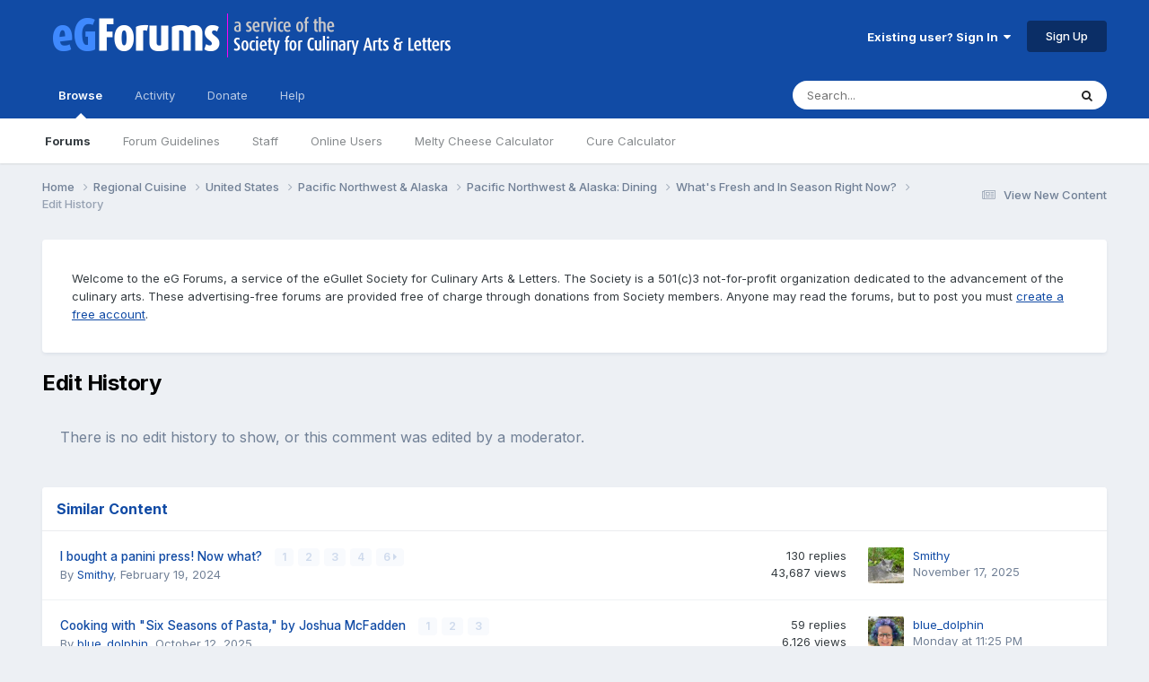

--- FILE ---
content_type: application/javascript
request_url: https://forums.egullet.org/uploads/javascript_global/root_map.js?v=98b32f91ab1769066025
body_size: 170
content:
var ipsJavascriptMap={"core":{"global_core":"https://forums.egullet.org/uploads/javascript_core/global_global_core.js","front_statuses":"https://forums.egullet.org/uploads/javascript_core/front_front_statuses.js","front_profile":"https://forums.egullet.org/uploads/javascript_core/front_front_profile.js"},"bimchatbox":{"front_chatbox":"https://forums.egullet.org/uploads/javascript_bimchatbox/front_front_chatbox.js"}};;